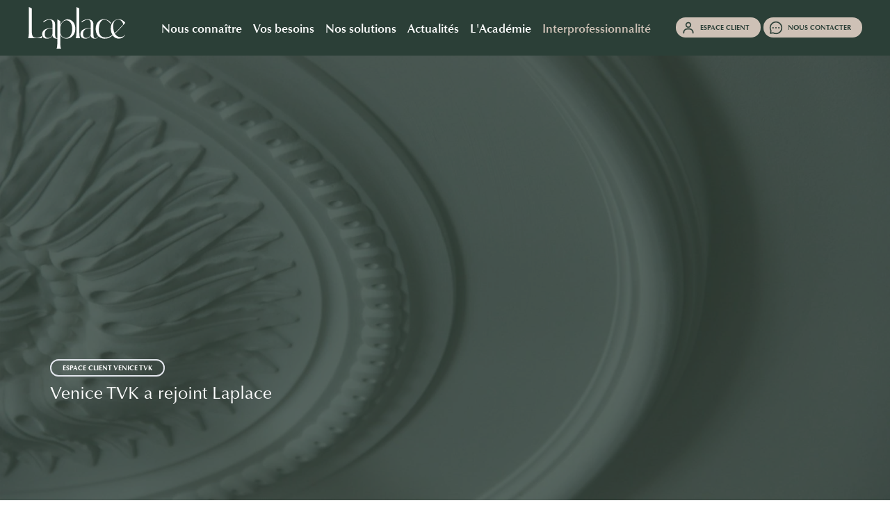

--- FILE ---
content_type: text/html; charset=UTF-8
request_url: https://laplace-groupe.com/nous-connaitre/venice-tvk
body_size: 51608
content:
<!DOCTYPE html><html lang="fr" dir="ltr"> <head> <meta charset="utf-8"> <meta http-equiv="X-UA-Compatible" content="IE=edge"> <meta name="viewport" content="width=device-width, initial-scale=1, shrink-to-fit=no"> <title>Venice TVK a rejoint Laplace</title> <meta name="description" content=""> <link href="https://laplace-groupe.com/nous-connaitre/venice-tvk" rel="canonical"> <link href="https://laplace-groupe.com/assets/css/framework" rel="stylesheet" type="text/css"> <link href="https://cdn.jsdelivr.net/npm/bootstrap-icons@1.11.3/font/bootstrap-icons.min.css" rel="stylesheet" type="text/css"> <link href="https://laplace-groupe.com/assets/design/favicons/favicon-192x192.svg" rel="icon" type="image/svg+xml"> <link href="https://laplace-groupe.com/assets/design/favicons/favicon-192x192.svg" rel="apple-touch-icon" type="image/svg+xml"> <link href="https://laplace-groupe.com/assets/design/favicons/favicon-192x192.svg" rel="msapplication-TileImage" type="image/svg+xml"> <link href="https://laplace-groupe.com/favicon.ico" rel="icon" type="image/x-icon"> <link href="https://laplace-groupe.com/favicon.ico" rel="shortcut icon" type="image/x-icon"> <script src="https://js-eu1.hsforms.net/forms/embed/v2.js"></script> <script src="//js-eu1.hs-scripts.com/27038395.js" defer="1" async="1" id="hs-script-loader"></script> <script type="application/ld+json"> { "@context":"https://schema.org", "@type":"WebSite", "name":"Laplace", "url":"https://laplace-groupe.com/" } </script> <script type="application/ld+json"> { "@context": "https://schema.org", "@type": "Organization", "image": "https://laplace-groupe.com/medias/contents/pages/covers/88.webp", "url": "https://laplace-groupe.com/", "logo": "https://laplace-groupe.com/assets/design/logos/laplace-logo.svg", "name": "Laplace", "description": "La référence de la gestion privée depuis plus de 30 ans", "email": "contact@laplace-groupe.com", "telephone": "+33 4 67 04 66 36", "address": { "@type": "PostalAddress", "streetAddress": "939 rue de la Croix Verte", "addressLocality": "Montpellier", "addressCountry": "FR", "postalCode": "34090" } } </script> </head> <body> <noscript><iframe src="https://www.googletagmanager.com/ns.html?id=GTM-NZZJSD5" height="0" width="0" style="display:none;visibility:hidden"></iframe></noscript> <header class="navbar-horizontal lp-bg-primary"> <div id="navbarVerticalCollapse" class="collapse navbar-collapse position-fixed h-100 w-100 lp-bg-primary d-xl-none"> <ul class="list-unstyled mt-6 ms-10 mb-auto"> <li class="nav-item py-1 "> <a class="fw-700" href="#" role="button" data-bs-toggle="collapse" data-bs-target="#menu-145" aria-expanded="false" aria-controls="menu-145">	Nous connaître</a> <div class="collapse" id="menu-145"> <ul class="list-unstyled mt-1 mb-2"> <li><a href="https://laplace-groupe.com/" title="Laplace">Laplace</a></li> <li><a href="https://laplace-groupe.com/nous-connaitre/expertises" title="Nos expertises">Nos expertises</a></li> <li><a href="https://laplace-groupe.com/nous-connaitre/methodologie" title="Notre méthodologie">Notre méthodologie</a></li> <li><a href="https://laplace-groupe.com/nous-connaitre/notre-equipe" title="Notre équipe">Notre équipe dirigeante</a></li> <li><a href="https://laplace-groupe.com/nous-connaitre/distinctions" title="Nos distinctions">Nos distinctions</a></li> <li><a href="https://laplace-groupe.com/implantations-france-metropolitaine" title="Nos implantations">Nos implantations</a></li> <li><a href="https://laplace-groupe.com/nous-connaitre/sponsoring-philanthropie" title="Sponsoring &amp; Philanthropie">Sponsoring &amp; Philanthropie</a></li> </ul> </div> </li> <li class="nav-item py-1 "> <a class="fw-700" href="#" role="button" data-bs-toggle="collapse" data-bs-target="#menu-172" aria-expanded="false" aria-controls="menu-172">	Vos besoins</a> <div class="collapse" id="menu-172"> <ul class="list-unstyled mt-1 mb-2"> <li><a href="https://laplace-groupe.com/vos-besoins/epargner-investir" title="Epargner, investir">Epargner, Investir</a></li> <li><a href="https://laplace-groupe.com/vos-besoins/optimiser-fiscalite" title="Optimiser sa fiscalité">Optimiser sa fiscalité</a></li> <li><a href="https://laplace-groupe.com/vos-besoins/dirigeants-entreprises-professions-liberales" title="Développer, protéger ou transmettre son entreprise">Développer, protéger ou transmettre son entreprise</a></li> <li><a href="https://laplace-groupe.com/vos-besoins/preparer-sa-retraite" title="Préparer sa retraite">Préparer sa retraite</a></li> <li><a href="https://laplace-groupe.com/vos-besoins/transmission-patrimoine" title="Transmettre son patrimoine, protéger mes proches">Transmettre son patrimoine, protéger mes proches</a></li> <li><a href="https://laplace-groupe.com/vos-besoins/partir-etranger" title="Partir à l'étranger">Partir à l'étranger</a></li> </ul> </div> </li> <li class="nav-item py-1 "> <a class="fw-700" href="#" role="button" data-bs-toggle="collapse" data-bs-target="#menu-193" aria-expanded="false" aria-controls="menu-193">	Nos solutions</a> <div class="collapse" id="menu-193"> <ul class="list-unstyled mt-1 mb-2"> <li><a href="https://laplace-groupe.com/nos-solutions" title="Toutes nos solutions">Toutes nos solutions</a></li> <li><a href="https://laplace-groupe.com/nos-solutions/conseil" title="Conseil">Conseil</a></li> <li><a href="https://laplace-groupe.com/nos-solutions/expertises-singulieres" title="Expertises singulières">Expertises singulières</a></li> <li><a href="https://laplace-groupe.com/nos-solutions/multi-family-office" title="Maison Laplace">Maison Laplace</a></li> <li><a href="https://laplace-groupe.com/nos-solutions/placements-financiers" title="Placements financiers">Placements financiers</a></li> <li><a href="https://laplace-groupe.com/nos-solutions/placements-immobiliers/placements-immobiliers" title="Placements immobiliers">Placements immobiliers</a></li> <li><a href="https://laplace-groupe.com/nos-solutions/non-cote-private-equity" title="Non-côté / Private Equity">Non-côté / Private Equity</a></li> <li><a href="https://laplace-groupe.com/nos-solutions/prevoyance" title="Solutions de prévoyance">Solutions de prévoyance</a></li> </ul> </div> </li> <li class="nav-item py-1 "> <a class="fw-700" href="#" role="button" data-bs-toggle="collapse" data-bs-target="#menu-220" aria-expanded="false" aria-controls="menu-220">	Actualités</a> <div class="collapse" id="menu-220"> <ul class="list-unstyled mt-1 mb-2"> <li><a href="https://laplace-groupe.com/actualites/actualites-financieres-et-patrimoniales" title="L'actualité financière et patrimoniale">L'actualité financière et patrimoniale</a></li> <li><a href="https://laplace-groupe.com/actualites/laplace-dans-la-presse/laplace-dans-la-presse" title="Laplace dans la presse">Laplace dans la presse</a></li> <li><a href="https://laplace-groupe.com/actualites/evenements/evenements" title="Evénements">Evénements</a></li> </ul> </div> </li> <li class="nav-item py-1 "> <a class="fw-700" href="#" role="button" data-bs-toggle="collapse" data-bs-target="#menu-232" aria-expanded="false" aria-controls="menu-232">	L'Académie</a> <div class="collapse" id="menu-232"> <ul class="list-unstyled mt-1 mb-2"> <li><a href="https://laplace-groupe.com/actualites/actualite-financiere-et-patrimoniale/concept-du-mois" title="Les concepts">Les concepts</a></li> <li><a href="https://laplace-groupe.com/academie/cas-pratiques-exemples-accompagnements-patrimoniaux" title="Cas pratiques patrimoniaux">Cas pratiques</a></li> <li><a href="https://laplace-groupe.com/actualites/le-petit-fiscal-du-patrimoine" title="Le petit fiscal du Patrimoine">Le petit fiscal du Patrimoine</a></li> <li><a href="https://laplace-groupe.com/academie/contributeurs" title="Nos contributeurs">Nos contributeurs</a></li> <li><a href="https://laplace-groupe.com/academie/expatriation-et-mobilite-internationale" title="Expatriation &amp; international">Expatriation &amp; international</a></li> <li><a href="https://laplace-groupe.com/academie/gestion-patrimoine-des-majeurs-proteges" title="Gestion de patrimoine Majeurs protégés">Majeurs protégés</a></li> <li><a href="https://laplace-groupe.com/academie/dirigeants-entreprises" title="Gestion de patrimoine dirigeants d'entreprise">Dirigeants d'entreprise</a></li> <li><a href="https://laplace-groupe.com/academie/family-office-250" title="Family Office">Family Office</a></li> <li><a href="https://laplace-groupe.com/academie/sportifs-professionnels" title="Sportifs professionnels">Sportifs professionnels</a></li> <li><a href="https://laplace-groupe.com/academie/placements-financiers" title="Placements financiers">Placements financiers</a></li> <li><a href="https://laplace-groupe.com/academie/placements-immobiliers" title="Placements immobiliers">Placements immobiliers</a></li> <li><a href="https://laplace-groupe.com/academie/fiscalite" title="Fiscalité">Fiscalité</a></li> <li><a href="https://laplace-groupe.com/academie/protection-de-la-famille" title="Protection de la famille">Protection de la famille</a></li> <li><a href="https://laplace-groupe.com/academie/succession-transmission" title="Succession &amp; transmission">Succession &amp; transmission</a></li> <li><a href="https://laplace-groupe.com/academie/isr-investissement-responsable" title="ISR et durabilité">ISR et durabilité</a></li> <li><a href="https://laplace-groupe.com/academie/investir-au-luxembourg" title="Investir au Luxembourg">Le Luxembourg</a></li> </ul> </div> </li> <li class="nav-item py-1 mt-2"> <a class="fw-700 lp-bg-secondary px-3 rounded rounded-1 lp-text-primary" href="https://laplace-groupe.com/interprofessionnalite" title="Interprofessionnalité">Interprofessionnalité</a> </li> <li class="nav-item py-1 "> <a class="fw-700" href="https://laplace-groupe.com/nous-connaitre/nous-rejoindre" title="Nous rejoindre">Nous rejoindre</a> </li> </ul> <div class="ms-5 me-7 mt-10"> <a href="#" class="d-flex align-items-center justify-content-center d-block d-md-none lp-text-primary lp-bg-secondary lp-bg-primary-hover px-3 py-1 my-2 lp-text-primary lp-text-light-hover text-uppercase text-decoration-none fs--1 fw-700 rounded-pill lh-1" data-bs-toggle="modal" data-bs-target="#espace-client"> <img src="/assets/design/icons/icon-header-clients.svg" width="20" height="20" class="me-2">Espace client</a> <a href="#form__contact" class="d-flex align-items-center justify-content-center d-block d-md-none lp-text-primary lp-bg-secondary lp-bg-primary-hover lp-text-light-hover px-3 py-1 my-2 text-uppercase text-decoration-none fs--1 fw-700 rounded-pill"> <img src="/assets/design/icons/icon-header-contact.svg" width="20" height="20" class="me-2">Nous contacter</a> </div> </div> <nav class="navbar navbar-expand-xl navbar-top d-flex justify-content-between justify-content-md-start" id="navbarTop" data-move-target="#navbarVerticalNav"> <div class="navbar-logo navbar-top-left"> <button class="btn navbar-toggler icon-header-burger" type="button" data-bs-toggle="collapse" data-bs-target="#navbarVerticalCollapse" aria-controls="navbarVerticalCollapse" aria-expanded="false" aria-label="Navigation mobile"></button> </div> <a href="/" class="navbar-brand"> <img src="/assets/design/logos/laplace-logo.svg" class="" alt="" height="60"> </a> <div class="collapse navbar-collapse navbar-top-collapse order-1 order-lg-0 justify-content-center" id="navbarTopCollapse"> <ul class="navbar-nav navbar-nav-top align-items-center" data-dropdown-on-hover="data-dropdown-on-hover"> <li class="nav-item "> <a class="nav-link dropdown-toggle" href="https://laplace-groupe.com/nous-connaitre/laplace" title="Nous connaître " role="button" data-bs-toggle="dropdown" data-bs-display="static" data-bs-auto-close="outside" aria-haspopup="true" aria-expanded="false">Nous connaître</a> <ul class="dropdown-menu dropdown-menu-card menu-3x lp-bg-primary py-0 border-0 shadow-lg"> <div class="d-flex align-items-start border-0 scrollbar pb-4 trigger-hide"> <div class="container-items-menu py-4 px-2"> <div class="d-flex align-items-start"> <div class="column-items-menu"> <div class="mb-3"> <div class="dropdown-item-group"> <a class="head-link dropdown-item-title" href="https://laplace-groupe.com/"> <span>Nous connaître</span></a> </div> <a class="dropdown-link" href="https://laplace-groupe.com/" title="Laplace">Laplace</a> <a class="dropdown-link" href="https://laplace-groupe.com/nous-connaitre/expertises" title="Nos expertises">Nos expertises</a> <a class="dropdown-link" href="https://laplace-groupe.com/nous-connaitre/methodologie" title="Notre méthodologie">Notre méthodologie</a> <a class="dropdown-link" href="https://laplace-groupe.com/nous-connaitre/notre-equipe" title="Notre équipe">Notre équipe dirigeante</a> <a class="dropdown-link" href="https://laplace-groupe.com/nous-connaitre/distinctions" title="Nos distinctions">Nos distinctions</a> <a class="dropdown-link" href="https://laplace-groupe.com/nous-connaitre/sponsoring-philanthropie" title="Sponsoring et Philanthropie">Sponsoring et Philanthropie</a> </div> </div> <div class="column-items-menu"> <div class="mb-3"> <div class="dropdown-item-group"> <a class="head-link dropdown-item-title" href="https://laplace-groupe.com/implantations-france-metropolitaine"> <span>Nos implantations</span></a> </div> <a class="dropdown-link" href="https://laplace-groupe.com/implantations-france-metropolitaine" title="Nos implantations en France métropolitaine">France métropolitaine</a> <a class="dropdown-link" href="https://laplace-groupe.com/nous-connaitre/implantations-internationales" title="Nos implantations en outre-mer et à l'international">International &amp; Outre-Mer</a> </div> <div class=""> <div class="dropdown-item-group"> <a class="head-link dropdown-item-title" href="https://laplace-groupe.com/interprofessionnalite"> <span>L'interprofessionnalité</span></a> </div> </div> <div class=""> <div class="dropdown-item-group"> <a class="head-link dropdown-item-title" href="https://laplace-groupe.com/nous-connaitre/nous-rejoindre"> <span>Nous rejoindre</span></a> </div> </div> </div> </div> </div> <div class="container-cta-menu py-4 px-2"> <div class="border border-1 border-white rounded-2 mt-3 me-4 p-5 text-white text-center lp-bg-secondary-hover"> <img src="/medias/navtools/menus/1.webp" class="img-fluid rounded-2"> <a href="https://laplace-groupe.com/implantations-france-metropolitaine" class="btn lp-bg-secondary lp-text-primary text-uppercase rounded-0 fs--1 mt-3" title="Découvrir nos implantations" role="button">Découvrir nos implantations</a> </div> </div> </div> </ul> </li> <li class="nav-item "> <a class="nav-link dropdown-toggle" href="https://laplace-groupe.com/vos-besoins/vos-besoins" title="Vos besoins" role="button" data-bs-toggle="dropdown" data-bs-display="static" data-bs-auto-close="outside" aria-haspopup="true" aria-expanded="false">Vos besoins</a> <ul class="dropdown-menu dropdown-menu-card menu-2x lp-bg-primary py-0 border-0 shadow-lg"> <div class="d-flex align-items-start border-0 scrollbar pb-4 trigger-hide"> <div class="container-items-menu py-4 px-2"> <div class="d-flex align-items-start"> <div class="column-items-menu"> <div class="mb-3"> <div class="dropdown-item-group"> <a class="head-link dropdown-item-title" href="https://laplace-groupe.com/vos-besoins/vos-besoins"> <span>Vos besoins</span></a> </div> <a class="dropdown-link" href="https://laplace-groupe.com/vos-besoins/epargner-investir" title="Épargner, Investir">Épargner, Investir</a> <a class="dropdown-link" href="https://laplace-groupe.com/vos-besoins/optimiser-fiscalite" title="Optimiser sa fiscalité">Optimiser sa fiscalité</a> <a class="dropdown-link" href="https://laplace-groupe.com/vos-besoins/dirigeants-entreprises-professions-liberales" title="Développer, protéger ou transmettre son entreprise">Développer, protéger ou transmettre son entreprise</a> <a class="dropdown-link" href="https://laplace-groupe.com/vos-besoins/preparer-sa-retraite" title="Préparer sa retraite">Préparer sa retraite</a> <a class="dropdown-link" href="https://laplace-groupe.com/vos-besoins/transmission-patrimoine" title="Transmettre son patrimoine, protéger ses proches">Transmettre son patrimoine, protéger ses proches</a> <a class="dropdown-link" href="https://laplace-groupe.com/vos-besoins/partir-etranger" title="Partir à l'étranger">Partir à l'étranger</a> </div> </div> </div> </div> <div class="container-cta-menu py-4 px-2"> <div class="border border-1 border-white rounded-2 mt-3 me-4 p-5 text-white text-center lp-bg-secondary-hover"> <img src="/medias/navtools/menus/2.webp" class="img-fluid rounded-2"> <a href="https://laplace-groupe.com/nos-solutions/conseil/bilan-patrimonial" class="btn lp-bg-secondary lp-text-primary text-uppercase rounded-0 fs--1 mt-3" title="" role="button">Réaliser un bilan patrimonial</a> </div> </div> </div> </ul> </li> <li class="nav-item "> <a class="nav-link dropdown-toggle" href="https://laplace-groupe.com/nos-solutions" title="Nos solutions" role="button" data-bs-toggle="dropdown" data-bs-display="static" data-bs-auto-close="outside" aria-haspopup="true" aria-expanded="false">Nos solutions</a> <ul class="dropdown-menu dropdown-menu-card menu-4x lp-bg-primary py-0 border-0 shadow-lg"> <div class="d-flex align-items-start border-0 scrollbar pb-4 trigger-hide"> <div class="container-items-menu py-4 px-2"> <div class="d-flex align-items-start"> <div class="column-items-menu"> <div class=""> <div class="dropdown-item-group"> <a class="head-link dropdown-item-title" href="https://laplace-groupe.com/nos-solutions"> <span>Nos solutions</span></a> </div> </div> <div class="mb-3"> <div class="dropdown-item-group"> <a class="head-link dropdown-item-title" href="https://laplace-groupe.com/nos-solutions/conseil"> <span>Conseil</span></a> </div> <a class="dropdown-link" href="https://laplace-groupe.com/nos-solutions/conseil/bilan-patrimonial" title="Bilan patrimonial">Bilan patrimonial</a> <a class="dropdown-link" href="https://laplace-groupe.com/nos-solutions/conseil/strategie-patrimoniale" title="Conseil patrimonial &amp; social">Conseil patrimonial &amp; social</a> <a class="dropdown-link" href="https://laplace-groupe.com/nos-solutions/conseil/investir-luxembourg" title="Conseil et ingénierie financière au Luxembourg">Conseil et ingénierie financière luxembourgeoise</a> </div> <div class="mb-3"> <div class="dropdown-item-group"> <a class="head-link dropdown-item-title" href="https://laplace-groupe.com/nos-solutions/expertises-singulieres"> <span>Expertises</span><br><span>singulières</span></a> </div> <a class="dropdown-link" href="https://laplace-groupe.com/nos-solutions/expertises-singulieres/dirigeants-entreprise" title="Dirigeants d'entreprise">Dirigeants d'entreprise</a> <a class="dropdown-link" href="https://laplace-groupe.com/nos-solutions/expertises-singulieres/francais-expatries" title="Français expatriés">Français expatriés </a> <a class="dropdown-link" href="https://laplace-groupe.com/nos-solutions/expertises-singulieres/majeurs-proteges" title="Majeurs protégés">Majeurs protégés</a> <a class="dropdown-link" href="https://laplace-groupe.com/nos-solutions/expertises-singulieres/associations-et-fondations" title="Associations et fondations">Associations et fondations</a> </div> <div class=""> <div class="dropdown-item-group"> <a class="head-link dropdown-item-title" href="https://laplace-groupe.com/nos-solutions/expertises-singulieres/sportifs-professionnels"> <span>Laplace Sport</span></a> </div> </div> <div class=""> <div class="dropdown-item-group"> <a class="head-link dropdown-item-title" href="https://laplace-groupe.com/nos-solutions/multi-family-office"> <span>Maison Laplace</span></a> </div> </div> </div> <div class="column-items-menu"> <div class="mb-3"> <div class="dropdown-item-group"> <a class="head-link dropdown-item-title" href="https://laplace-groupe.com/nos-solutions/placements-financiers"> <span>Placements</span><br><span>financiers</span></a> </div> <a class="dropdown-link" href="https://laplace-groupe.com/nos-solutions/placements-financiers/assurance-vie" title="Contrats d'assurance-vie">Contrats d'assurance-vie</a> <a class="dropdown-link" href="https://laplace-groupe.com/nos-solutions/placements-financiers/contrat-capitalisation" title="Contrats de capitalisation">Contrats de capitalisation</a> <a class="dropdown-link" href="https://laplace-groupe.com/nos-solutions/placements-financiers/retraite" title="Solutions retraite">Solutions retraite</a> <a class="dropdown-link" href="https://laplace-groupe.com/nos-solutions/placements-financiers/compte-titres" title="Comptes-titres">Comptes-titres</a> <a class="dropdown-link" href="https://laplace-groupe.com/nos-solutions/placements-financiers/pea-plan-epargne-actions" title="PEA - Plan d'épargne en actions">PEA - Plan d'épargne en actions</a> <a class="dropdown-link" href="https://laplace-groupe.com/nos-solutions/placements-financiers/plan-epargne-actions-pme-eti" title="PEA - PME / ETI">PEA - PME / ETI</a> <a class="dropdown-link" href="https://laplace-groupe.com/nos-solutions/placements-financiers/mandats-gestion" title="Mandats de gestion">Mandats de gestion</a> <a class="dropdown-link" href="https://laplace-groupe.com/nos-solutions/placements-financiers/produits-structures" title="Produits structurés">Produits structurés</a> </div> <div class="mb-3"> <div class="dropdown-item-group"> <a class="head-link dropdown-item-title" href="https://laplace-groupe.com/nos-solutions/placements-immobiliers/placements-immobiliers"> <span>Placements</span><br><span>immobiliers</span></a> </div> <a class="dropdown-link" href="https://laplace-groupe.com/nos-solutions/placements-immobiliers/scpi-opci" title="SCPI / OPCI">SCPI / OPCI </a> <a class="dropdown-link" href="https://laplace-groupe.com/nos-solutions/placements-immobiliers/immobilier-locatif" title="Immobilier locatif">Immobilier locatif</a> <a class="dropdown-link" href="https://laplace-groupe.com/nos-solutions/placements-immobiliers/offre-immobiliere" title="Notre offre immobilière">Notre offre immobilière</a> <a class="dropdown-link" href="https://laplace-groupe.com/nos-solutions/placements-immobiliers/credit-immobilier" title="Offre crédit immobilier">Offre crédit immobilier</a> </div> </div> <div class="column-items-menu"> <div class="mb-3"> <div class="dropdown-item-group"> <a class="head-link dropdown-item-title" href="https://laplace-groupe.com/nos-solutions/non-cote-private-equity"> <span>Non-coté /</span><br><span>Private Equity</span></a> </div> <a class="dropdown-link" href="https://laplace-groupe.com/nos-solutions/non-cote-private-equity/non-cote" title="Non côté">Non coté</a> <a class="dropdown-link" href="https://laplace-groupe.com/nos-solutions/non-cote-private-equity/fonds-de-dette-privee" title=" Fonds de Dette Privée"> Fonds de Dette Privée</a> <a class="dropdown-link" href="https://laplace-groupe.com/nos-solutions/non-cote-private-equity/infrastructures" title="Infrastructures">Infrastructures</a> <a class="dropdown-link" href="https://laplace-groupe.com/nos-solutions/non-cote-private-equity/fonds-de-lbo-capital-transmission" title="Fonds de LBO - Capital Transmission">Fonds de LBO - Capital Transmission</a> </div> <div class="mb-3"> <div class="dropdown-item-group"> <a class="head-link dropdown-item-title" href="https://laplace-groupe.com/nos-solutions/prevoyance"> <span>Solutions de</span><br><span>prévoyance</span></a> </div> <a class="dropdown-link" href="https://laplace-groupe.com/nos-solutions/prevoyance/sante-individuelle" title="Santé individuelle">Santé individuelle</a> <a class="dropdown-link" href="https://laplace-groupe.com/nos-solutions/prevoyance/sante-collective" title="Santé collective">Santé collective</a> <a class="dropdown-link" href="https://laplace-groupe.com/nos-solutions/prevoyance/prevoyance-individuelle" title="Prévoyance individuelle">Prévoyance individuelle</a> <a class="dropdown-link" href="https://laplace-groupe.com/nos-solutions/prevoyance/prevoyance-collective" title="Prévoyance collective">Prévoyance collective</a> <a class="dropdown-link" href="https://laplace-groupe.com/nos-solutions/prevoyance/prevoyance-international" title="Prévoyance à l'international">Prévoyance à l'international</a> </div> </div> </div> </div> <div class="container-cta-menu py-4 px-2"> <div class="border border-1 border-white rounded-2 mt-3 me-4 p-5 text-white text-center lp-bg-secondary-hover"> <img src="/medias/navtools/menus/3.webp" class="img-fluid rounded-2"> <a href="#form__contact" class="btn lp-bg-secondary lp-text-primary text-uppercase rounded-0 fs--1 mt-3" title="Prendre contact avec un conseiller" role="button">Prendre contact avec un conseiller</a> </div> </div> </div> </ul> </li> <li class="nav-item "> <a class="nav-link dropdown-toggle" href="https://laplace-groupe.com/actualites" title="Actualités" role="button" data-bs-toggle="dropdown" data-bs-display="static" data-bs-auto-close="outside" aria-haspopup="true" aria-expanded="false">Actualités</a> <ul class="dropdown-menu dropdown-menu-card menu-2x lp-bg-primary py-0 border-0 shadow-lg"> <div class="d-flex align-items-start border-0 scrollbar pb-4 trigger-hide"> <div class="container-items-menu py-4 px-2"> <div class="d-flex align-items-start"> <div class="column-items-menu"> <div class="mb-3"> <div class="dropdown-item-group"> <a class="head-link dropdown-item-title" href="https://laplace-groupe.com/actualites/actualites-financieres-et-patrimoniales"> <span>L’actualité financière</span><br><span>et patrimoniale</span></a> </div> <a class="dropdown-link" href="https://laplace-groupe.com/actualites/inscription-newsletter" title="Newsletter Laplace">Recevoir nos publications</a> </div> <div class="mb-3"> <div class="dropdown-item-group"> <a class="head-link dropdown-item-title" href="https://laplace-groupe.com/actualites/laplace-dans-la-presse/laplace-dans-la-presse"> <span>Laplace dans la Presse</span></a> </div> <a class="dropdown-link" href="https://laplace-groupe.com/actualites/la-presse-en-parle" title="La presse en parle">La presse en parle</a> <a class="dropdown-link" href="https://laplace-groupe.com/actualites/nos-communiques" title="Communiqués de presse">Communiqués de presse</a> </div> <div class="mb-3"> <div class="dropdown-item-group"> <a class="head-link dropdown-item-title" href="https://laplace-groupe.com/actualites/evenements/evenements"> <span>Événements</span></a> </div> <a class="dropdown-link" href="https://laplace-groupe.com/actualites/evenements-a-venir" title="Événements à venir">Événements à venir</a> <a class="dropdown-link" href="https://laplace-groupe.com/actualites/retour-sur-les-evenements" title="Retours sur les événements">Retour sur les événements</a> </div> </div> </div> </div> <div class="container-cta-menu py-4 px-2"> <div class="border border-1 border-white rounded-2 mt-3 me-4 p-5 text-white text-center lp-bg-secondary-hover"> <img src="/medias/navtools/menus/4.webp" class="img-fluid rounded-2"> <a href="https://laplace-groupe.com/academie/fiscalite/le-petit-fiscal-du-patrimoine" class="btn lp-bg-secondary lp-text-primary text-uppercase rounded-0 fs--1 mt-3" title="Découvrir le Petit Fiscal du Patrimoine" role="button">Découvrir le Petit Fiscal du Patrimoine</a> </div> </div> </div> </ul> </li> <li class="nav-item "> <a class="nav-link dropdown-toggle" href="https://laplace-groupe.com/academie" title="L'académie" role="button" data-bs-toggle="dropdown" data-bs-display="static" data-bs-auto-close="outside" aria-haspopup="true" aria-expanded="false">L'Académie</a> <ul class="dropdown-menu dropdown-menu-card menu-4x lp-bg-primary py-0 border-0 shadow-lg"> <div class="d-flex align-items-start border-0 scrollbar pb-4 trigger-hide"> <div class="container-items-menu py-4 px-2"> <div class="d-flex align-items-start"> <div class="column-items-menu"> <div class="mb-3"> <div class="dropdown-item-group"> <a class="head-link dropdown-item-title" href="https://laplace-groupe.com/academie"> <span>L'Académie</span></a> </div> <a class="dropdown-link" href="https://laplace-groupe.com/actualites/actualite-financiere-et-patrimoniale/concept-du-mois" title="Les concepts du mois">Le concept du mois</a> <a class="dropdown-link" href="https://laplace-groupe.com/academie/cas-pratiques-exemples-accompagnements-patrimoniaux" title="Cas pratiques patrimoniaux">Cas pratiques patrimoniaux</a> <a class="dropdown-link" href="https://laplace-groupe.com/academie/contributeurs" title="Nos contributeurs">Nos contributeurs</a> <a class="dropdown-link" href="https://laplace-groupe.com/academie/fiscalite/le-petit-fiscal-du-patrimoine" title="Le petit fiscal du Patrimoine">Le petit fiscal du Patrimoine</a> </div> <div class=""> <div class="dropdown-item-group"> <a class="head-link dropdown-item-title" href="https://laplace-groupe.com/academie/expatriation-et-mobilite-internationale"> <span>Expatriation</span><br><span>& International</span></a> </div> </div> <div class=""> <div class="dropdown-item-group"> <a class="head-link dropdown-item-title" href="https://laplace-groupe.com/academie/gestion-patrimoine-des-majeurs-proteges"> <span>Les majeurs</span><br><span>protégés</span></a> </div> </div> <div class=""> <div class="dropdown-item-group"> <a class="head-link dropdown-item-title" href="https://laplace-groupe.com/academie/dirigeants-entreprises"> <span>Dirigeants</span><br><span>d'entreprises</span></a> </div> </div> </div> <div class="column-items-menu"> <div class=""> <div class="dropdown-item-group"> <a class="head-link dropdown-item-title" href="https://laplace-groupe.com/academie/sportifs-professionnels"> <span>Sportifs</span><br><span>professionnels</span></a> </div> </div> <div class=""> <div class="dropdown-item-group"> <a class="head-link dropdown-item-title" href="https://laplace-groupe.com/academie/family-office-250"> <span>Family Office </span></a> </div> </div> <div class=""> <div class="dropdown-item-group"> <a class="head-link dropdown-item-title" href="https://laplace-groupe.com/academie/protection-de-la-famille"> <span>Protection</span><br><span>de la famille </span></a> </div> </div> <div class=""> <div class="dropdown-item-group"> <a class="head-link dropdown-item-title" href="https://laplace-groupe.com/academie/fiscalite"> <span>Fiscalité</span></a> </div> </div> <div class=""> <div class="dropdown-item-group"> <a class="head-link dropdown-item-title" href="https://laplace-groupe.com/academie/succession-transmission"> <span>Succession</span><br><span>& transmission</span></a> </div> </div> </div> <div class="column-items-menu"> <div class=""> <div class="dropdown-item-group"> <a class="head-link dropdown-item-title" href="https://laplace-groupe.com/academie/placements-financiers"> <span>Placements</span><br><span>financiers</span></a> </div> </div> <div class=""> <div class="dropdown-item-group"> <a class="head-link dropdown-item-title" href="https://laplace-groupe.com/academie/placements-immobiliers"> <span>Placements</span><br><span>immobiliers</span></a> </div> </div> <div class=""> <div class="dropdown-item-group"> <a class="head-link dropdown-item-title" href="https://laplace-groupe.com/academie/epargne-retraite-salariale-prevoyance"> <span>Épargne retraite &</span><br><span>salariale, prévoyance</span></a> </div> </div> <div class=""> <div class="dropdown-item-group"> <a class="head-link dropdown-item-title" href="https://laplace-groupe.com/academie/isr-investissement-responsable"> <span>ISR et durabilité</span></a> </div> </div> <div class=""> <div class="dropdown-item-group"> <a class="head-link dropdown-item-title" href="https://laplace-groupe.com/academie/investir-au-luxembourg"> <span>Luxembourg</span></a> </div> </div> </div> </div> </div> <div class="container-cta-menu py-4 px-2"> <div class="border border-1 border-white rounded-2 mt-3 me-4 p-5 text-white text-center lp-bg-secondary-hover"> <img src="/medias/navtools/menus/5.webp" class="img-fluid rounded-2"> <a href="https://laplace-groupe.com/academie" class="btn lp-bg-secondary lp-text-primary text-uppercase rounded-0 fs--1 mt-3" title="" role="button">Entrer dans l'Académie</a> </div> </div> </div> </ul> </li> <li class="nav-item nav-item-special"> <a class="nav-link dropdown-toggle" href="https://laplace-groupe.com/interprofessionnalite" title="Interprofessionnalité" role="button" data-bs-toggle="dropdown" data-bs-display="static" data-bs-auto-close="outside" aria-haspopup="true" aria-expanded="false">Interprofessionnalité</a> <ul class="dropdown-menu dropdown-menu-card menu-2x lp-bg-primary py-0 border-0 shadow-lg"> <div class="d-flex align-items-start border-0 scrollbar pb-4 trigger-hide"> <div class="container-items-menu py-4 px-2"> <div class="d-flex align-items-start"> <div class="column-items-menu"> <div class="mb-3"> <div class="dropdown-item-group"> <a class="head-link dropdown-item-title" href="https://laplace-groupe.com/interprofessionnalite"> <span>Interprofessionnalité</span></a> </div> <a class="dropdown-link" href="https://laplace-groupe.com/interprofessionalite/laplace-un-partenaire-historique" title="Laplace, un partenaire historique">Laplace, un partenaire historique</a> <a class="dropdown-link" href="https://laplace-groupe.com/interprofessionalite/la-structuration-de-vos-cabinets" title="La structuration de vos cabinets">La structuration de vos cabinets</a> <a class="dropdown-link" href="https://laplace-groupe.com/interprofessionalite/la-formation-de-vos-collaborateurs" title="La formation de vos collaborateurs">La formation de vos collaborateurs</a> <a class="dropdown-link" href="https://laplace-groupe.com/interprofessionalite/laccompagnement-de-vos-collaborateurs" title="L'accompagnement de vos collaborateurs">L'accompagnement de vos collaborateurs</a> </div> <div class=""> <div class="dropdown-item-group"> <a class="head-link dropdown-item-title" href="https://laplace-groupe.com/interprofessionalite/lactualite-financiere-et-patrimoniale-dediee-aux-professionnels-du-droit-et-du-chiffre"> <span>Actualité financière</span></a> </div> </div> <div class=""> <div class="dropdown-item-group"> <a class="head-link dropdown-item-title" href="https://laplace-groupe.com/academie"> <span>L'Académie</span></a> </div> </div> </div> </div> </div> <div class="container-cta-menu py-4 px-2"> <div class="border border-1 lp-border-primary rounded-2 mt-3 me-4 p-5 text-white text-center lp-bg-primary-hover"> <img src="/medias/navtools/menus/55.webp" class="img-fluid rounded-2"> <a href="#form__interpro" class="btn lp-bg-primary lp-text-secondary text-uppercase rounded-0 fs--1 mt-3" title="" role="button">Prendre contact avec un chargé de partenariat</a> </div> </div> </div> </ul> </li> </ul> </div> <div class="navbar-top-right d-none d-md-block flex-md-grow-1 flex-xl-grow-0 flex-xl-shrink-1 text-end"> <a href="#" class="icon-header-clients lp-text-primary lp-bg-secondary lp-bg-primary-hover px-3 py-2 lp-text-primary lp-text-light-hover text-uppercase text-decoration-none fs--2 fw-700 rounded-pill" data-bs-toggle="modal" data-bs-target="#espace-client">	Espace client</a> <a href="#form__contact" class="icon-header-contact lp-text-primary lp-bg-secondary lp-bg-primary-hover lp-text-light-hover px-3 py-2 text-uppercase text-decoration-none fs--2 fw-700 rounded-pill">	Nous contacter</a> </div> <a href="#form__contact" class="d-md-none text-decoration-none me-3"> <img src="/assets/design/icons/icon-header-contact-hover.svg" width="25" height="25"></a> </nav> </header> <main class="main"> <div class="cover-container "> <div class="cover-background-overlay"></div> <div class="cover-background" style="background-image:url(/assets/design/backgrounds/covers/placements-immobiliers.webp);"></div> </div> <div class="container-fluid"> <div class="row cover-text "> <div class="col-12 px-4 px-sm-6 px-md-10"> <div class=""> <h1> <span class="h3">Venice TVK a rejoint Laplace</span> </h1> </div> <div class="mt-3"><a href="https://nexus.manymore.fr" class="px-3 py-1 border border-2 text-white text-uppercase text-decoration-none fs--2 fw-700 rounded-pill">Espace Client Venice TVK</a></div> </div> </div> </div> <div class="container container-breadcrumb d-none d-md-block"> <div class="row"> <div class="col-12 pb-6 ps-0"> </div> </div> </div><div class="block-container"><div class="container"> <div class="row d-flex-lg align-items-lg-center"> <div class="col-12 d-lg-none order-0"> <div class="block-header"><div class="underlined"><h2>Notre histoire</h2></div></div> </div> <div class="col-12 col-lg-7 order-2 order-lg-0"> <div class="ms-lg-5"> <div class="d-none d-lg-block"> <div class="block-header"><div class="underlined"><h2>Notre histoire</h2></div></div> </div> <div class="mt-2 d-flex flex-column"> <p>Depuis 20 ans, Venice accompagne ses clients dans la constitution de leur patrimoine. Notre démarche indépendante et généraliste nous permet de sélectionner en toute objectivité les solutions les plus adaptées à votre situation. A travers une analyse personnalisée, nous constituons une stratégie patrimoniale sur-mesure avec des solutions responsables et éthiques.&nbsp;&nbsp;</p><p><strong>En 2022, Venice TVK a rejoint Laplace.</strong>&nbsp;</p> <div class="mt-auto text-end cta-lg"> </div> </div> </div> </div> <div class="col-12 col-lg-5 order-1 order-lg-2"> <div class="px-5 pb-3 p-lg-0"> <img src="/medias/files/images/175.webp" class="img-fluid"> </div> </div> </div> </div> </div><div class="block-container"><div class="container mt-6"> <div class="row g-0"> <div class="col-12 col-md-7 col-lg-5 offset-lg-1"> <div class="position-relative h-100 lp-bg-ternary py-4 mt-3 mt-md-n6 z-0"> <div class="d-flex align-items-center h-100"> <div class="p-4 p-lg-0 py-lg-4 me-8 me-md-8 ms-lg-6"> <div class="block-header"><div class="underlined"><h2>L'équipe historique</h2></div></div> <div class="mt-2 d-flex flex-column"> <p><span style="color: rgb(0, 0, 0);">Notre équipe est constituée de professionnels reconnus et complémentaires pour appréhender un environnement juridique, fiscal et financier complexe en mutation permanente. </span></p><p><strong style="color: rgb(0, 0, 0);"><span class="ql-cursor">﻿</span>Désormais intégrés à Laplace, vos interlocuteurs restent les mêmes et continuent de vous accompagner, tout en bénéficiant de l’expertise pluridisciplinaire de notre groupe. </strong></p> <div class="mt-auto text-end cta-lg"> </div> </div> </div> </div> </div> </div> <div class="col-12 col-md-5 col-lg-5"> <div class="position-relative ms-sm-n6 z-1"> <div class="row g-1"> <div class="col-6 col-md-auto"> <img src="/medias/files/images/118.webp" class="img-fluid position-md-relative maxh-200 m-md-2"> </div> <div class="col-6 col-md-auto"> <img src="/medias/files/images/160.webp" class="img-fluid position-md-relative maxh-200 m-md-2"> </div> </div> </div> </div> </div> </div></div><div class="block-container"><div class="container"> <div class="row g-0 d-flex-lg align-items-lg-center"> <div class="col-12 d-lg-none"> <div class="block-header"><div class="underlined"><h2>Nous retrouver</h2></div></div> </div> <div class="col-12 col-lg-3 d-none d-sm-block"> <div class="position-relative me-lg-n6 z-1"> <div class="px-12 p-lg-0 mb-n6 mb-lg-0"> <img src="/medias/files/images/172.webp" class="img-fluid"> </div> </div> </div> <div class="col-12 col-lg-9 lp-bg-primary"> <div class="position-relative p-4 p-md-8 pt-4 pt-md-10 pt-lg-8 ms-lg-5 z-0"> <div class="d-none d-lg-block"> <div class="block-header"><div class="underlined"><h2>Nous retrouver</h2></div></div> </div> <div class="mt-2 d-flex flex-column"> <div class="row"> <div class="col-12 mb-3"> <p>Les équipes de Venice TVK sont aujourd'hui regroupées sur le site Parisien de Laplace : </p> </div> <div class="col-6 col-md-4"> <div class="h3">Paris</div> <address> 13 rue Alphonse de Neuville<br> 75017 Paris<br> <a href="tel:01 84 74 44 44 ">01 84 74 44 44 </a> </address> </div> </div> <div class="mt-auto text-end cta-lg"> <div class="cta-box mb-0 text-end"> <div class="cta-link" data-oblink="aHR0cHM6Ly9sYXBsYWNlLWdyb3VwZS5jb20vbm91cy1jb25uYWl0cmUvbGFwbGFjZQ=="> <span>Découvrir Laplace</span> <span class="w-100 text-end d-block"><img class="cta-icon cta-icon-right" src="/assets/design/pixel.webp" width="20" height="20"></span> </div> </div> </div> </div> </div> </div> </div> </div> </div><div class="mt-6 py-10"><div class="container"> <div class="row"> <div class="col-12"> <div class="card card-form p-lg-5 shadow-md"> <div class="card-header d-flex align-items-center justify-content-between"> <div class="underlined"> <div class="h2">Nous Contacter</div> </div> <button type="button" class="btn-close d-none" data-bs-dismiss="modal" aria-label="Fermer"></button> </div> <div class="card-body"> <script>hbspt.forms.create({region:'eu1',portalId:'27038395',formId:'625d3f64-6eac-4171-831c-1bbe1a48a65d'});</script> </div> </div> </div> </div> </div> </div> </main> <footer class="mt-12"> <div class="container"> <div class="row align-items-start"> <div class="col-12 mb-5 mb-md-0 col-md-6 col-lg-3"> <div class="pt-2"> <a href="/"> <img src="/assets/design/logos/laplace-logo-footer.svg" class="mb-4" alt="" height="60"></a> </div> <ul class="list-unstyled menu text-uppercase"> <li> <a class="lp-text-primary fw-600" href="https://laplace-groupe.com/" title="Découvrir Laplace"> Nous connaître</a> </li> <li> <a class="lp-text-primary fw-600" href="https://laplace-groupe.com/vos-besoins/vos-besoins" title="Vos besoins"> Vos besoins</a> </li> <li> <a class="lp-text-primary fw-600" href="https://laplace-groupe.com/nos-solutions" title="Nos solutions"> Nos solutions</a> </li> <li> <a class="lp-text-primary fw-600" href="https://laplace-groupe.com/actualites/actualites-financieres-et-patrimoniales" title="Actualités Laplace"> Actualités</a> </li> <li> <a class="lp-text-primary fw-600" href="https://laplace-groupe.com/academie" title="Académie Laplace"> Académie</a> </li> <li> <a class="lp-text-primary fw-600" href="https://laplace-groupe.com/interprofessionnalite" title="Interprofessionnalité"> Interprofessionnalité</a> </li> <li> <a class="lp-text-primary fw-600" href="https://laplace-groupe.com/nous-connaitre/nous-rejoindre" title="Nous rejoindre"> Nous rejoindre</a> </li> </ul> </div> <div class="col-12 mb-5 mb-md-0 col-md-6 col-lg-4 offset-lg-1 text-uppercase"> <div class="fs-2 fw-600 py-4 lp-text-primary">Nous trouver</div> <address class="lp-text-primary"> 939 rue de la croix verte<br> 34090 <strong class="lp-text-primary">Montpellier</strong><br> <a class="link-none" href="tel:+33467046636">+33 4 67 04 66 36</a> </address> <address class="lp-text-primary"> 13 rue Alphonse de Neuville<br> 75017 <strong class="lp-text-primary">Paris</strong><br> <a class="link-none" href="tel:+33184744444">+33 1 84 74 44 44</a> </address> <address class="lp-text-primary"> Grand hôtel-dieu<br> 9 place Amédée Bonnet<br> 69002 <strong class="lp-text-primary">Lyon</strong><br> <a class="link-none" href="tel:+33437245200">+33 4 37 24 52 00</a> </address> <a href="https://laplace-groupe.com/implantations-france-metropolitaine" class="d-block lp-text-primary text-uppercase"> <span>Nos implantations en France</span> <i class="bi bi-arrow-right-circle ms-2"></i> </a> <a href="https://laplace-groupe.com/nous-connaitre/implantations-internationales" class="d-block lp-text-primary text-uppercase"> <span>Nos implantations à l'international</span> <i class="bi bi-arrow-right-circle ms-2"></i> </a> </div> <div class="col-12 mb-5 mb-md-0 col-md-6 col-lg-3 offset-lg-1"> <div class="text-uppercase fs-2 fw-600 py-4 lp-text-primary">Nous contacter</div> <div> <a href="#form__contact" class="d-block lp-text-primary text-uppercase">Nous écrire</a> </div> <div><div class="fs-1 fw-600 pt-4 pb-2">Recevoir nos publications</div> <script> hbspt.forms.create({region: "eu1", portalId: "27038395", formId: "c668dac2-528c-43a7-8aeb-5978d1f52e26"}); </script></div> <ul class="list-inline mt-4"> <li class="list-inline-item"> <a href="https://www.linkedin.com/company/laplace-groupe/" target="_blank"> <img src="https://laplace-groupe.com/assets/design/icons/linkedin.svg"></a> </li> <li class="list-inline-item"> <a href="https://www.youtube.com/@laplace-groupe" target="_blank"> <img src="https://laplace-groupe.com/assets/design/icons/youtube.svg"></a> </li> <li class="list-inline-item"> <a href="https://twitter.com/laplacegroupe" target="_blank"> <img src="https://laplace-groupe.com/assets/design/icons/x.svg"></a> </li> <li class="list-inline-item"> <a href="https://www.instagram.com/laplace_groupe/?igshid=YmMyMTA2M2Y=" target="_blank"> <img src="https://laplace-groupe.com/assets/design/icons/instagram.svg"></a> </li> </ul> </div> </div> <div class="row"> <div class="col text-center text-uppercase"> <ul class="list-inline mt-5 mb-2"> <li class="list-inline-item"> <a href="https://laplace-groupe.com/mentions-legales" title="Mentions légales Laplace" class="lp-text-primary fs--1">Mentions légales</a> </li> <li class="list-inline-item"> <a href="https://laplace-groupe.com/cookies-et-politique-de-protection-des-donnees" title="Cookies et politique de protection des données" class="lp-text-primary fs--1">Cookies et politique de protection des données</a> </li> <li class="list-inline-item"> <a href="https://laplace-groupe.com/conditions-generales-dutilisation" title="" class="lp-text-primary fs--1">Conditions générales d'utilisation</a> </li> <li class="list-inline-item"> <a href="https://laplace-groupe.com/nous-connaitre/risques-en-matiere-de-durabilite" title="Risques en matière de durabilité" class="lp-text-primary fs--1">Risques en matière de durabilité</a> </li> <li class="list-inline-item"> <a href="https://laplace-groupe.com/egalite-femmes-hommes" title="Index égalité femmes hommes" class="lp-text-primary fs--1">Index égalité femmes hommes</a> </li> <li class="list-inline-item"> <a href="https://laplace-groupe.com/documents/pdf/418/dispositif-dalerte-interne.pdf" title="Dispositif d’alerte interne " class="lp-text-primary fs--1">Dispositif d’alerte interne </a> </li> <li class="list-inline-item"> <a href="https://laplace-groupe.com/reclamations-et-mediation" title="Réclamations &amp; Médiation" class="lp-text-primary fs--1">Réclamations</a> </li> </ul> <div class="fs--1 lp-text-primary">©2023 Laplace. Tous droits réservés.</div> </div> </div> </div> <div id="toTop" class="position-fixed bottom-0 end-0 mb-2 me-3 d-md-none rounded-circle d-none"><i class="bi bi-chevron-up"></i></div> </footer> <div class="modal fade pe-3" id="espace-client" tabindex="-1" aria-labelledby="espace-client-title" aria-hidden="true"> <div class="modal-dialog modal-xl modal-dialog-centered"> <div class="modal-content rounded-5 overflow-hidden"> <div class="modal-body p-0"> <div class="row"> <div class="col-12 col-lg-6 lp-bg-ternary p-10"> <div class="block-header"> <div class="underlined"> <h2 class="lp-text-primary">Espace client Laplace</h2> </div> <h3 class="lp-text-primary">Vous êtes client de Laplace</h3> </div> <div class="mt-7"> <a href="https://client.laplace-groupe.com/app/connexion?targetUri=%2F" class="lp-text-light lp-text-primary-hover lp-border-primary border border-2 lp-bg-primary lp-bg-white-hover text-uppercase fs-0 fw-600 p-2 px-4 text-decoration-none">Je me connecte</a> </div> </div> <div class="col-12 col-lg-6 p-10"> <a role="button" class="position-absolute top-0 end-0 mt-4 me-5" data-bs-dismiss="modal" aria-label="Close"><i class="bi bi-x-lg"></i></a> <div class="block-header"> <div class="underlined"> <h2 class="lp-text-primary">Espace client Primonial</h2> </div> <h3 class="lp-text-primary">Primonial Gestion Privée devient Laplace</h3> <div class="fs-0 fw-700 mt-4">Vous êtes client de Primonial Gestion Privée ou d'un conseiller indépendant partenaire de Primonial.</div> </div> <ul class="mt-3 bullet"> <li>Votre espace client reste accessible sur l'application ALL'IN</li> <li>Votre identifiant et votre mot de passe restent inchangés</li> </ul> <div class="mt-5"> <a href="https://client.primonial.fr/" class="lp-text-light lp-text-primary-hover lp-border-primary border border-2 lp-bg-primary lp-bg-white-hover text-uppercase fs-0 fw-600 p-2 px-4 text-decoration-none">Je me connecte</a> </div> </div> </div> </div> </div> </div> </div> <script> /* Load Matomo */ var _mtm = window._mtm = window._mtm || []; _mtm.push({'mtm.startTime': (new Date().getTime()), 'event': 'mtm.Start'}); (function() { var d=document, g=d.createElement('script'), s=d.getElementsByTagName('script')[0]; g.async=true; g.src='https://cdn.matomo.cloud/primonial.matomo.cloud/container_blnfZrul.js'; s.parentNode.insertBefore(g,s); })(); /* Load Axeptio */ window.axeptioSettings = { clientId:"636932fadedee94522c512d2",cookiesVersion:"laplace-fr",}; (function(d,s) { var t = d.getElementsByTagName(s)[0],e = d.createElement(s); e.async = true;e.src = "//static.axept.io/sdk.js"; t.parentNode.insertBefore(e,t); })(document, "script"); void 0 === window._axcb && (window._axcb = []); window._axcb.push(function(axeptio) { axeptio.on("cookies:complete", function(choices) { if(choices.hubspot) { loadHubspot(); } }) }); /* Load Google Tag Manager */ (function(w,d,s,l,i){ w[l]=w[l]||[];w[l].push({'gtm.start':new Date().getTime(),event:'gtm.js'}); var f=d.getElementsByTagName(s)[0],j=d.createElement(s),dl=l!='dataLayer'?'&l='+l:''; j.async=true;j.src='https://www.googletagmanager.com/gtm.js?id='+i+dl;f.parentNode.insertBefore(j,f); })(window,document,'script','dataLayer','GTM-NZZJSD5'); /* Load Hubspot */ function loadHubspot() { var el = document.createElement('script'); el.setAttribute('id', 'hs-script-loader'); el.setAttribute('type', 'text/javascript'); el.setAttribute('async', true); el.setAttribute('defer', true); el.setAttribute('src', '//js-eu1.hs-scripts.com/27038395.js'); document.body.append(el); } </script> <div class="modal fade" id="modal__form-contact" tabindex="-1" aria-labelledby="modal__form-contact__label" aria-hidden="true"> <div class="modal-dialog modal-xl"> <div class="modal-content modal-transparent"> <div class="container"> <div class="row"> <div class="col-12"> <div class="card card-form p-lg-5 shadow-md"> <div class="card-header d-flex align-items-center justify-content-between"> <div class="underlined"> <div class="h2">Nous Contacter</div> </div> <button type="button" class="btn-close " data-bs-dismiss="modal" aria-label="Fermer"></button> </div> <div class="card-body"> <script>hbspt.forms.create({region:'eu1',portalId:'27038395',formId:'625d3f64-6eac-4171-831c-1bbe1a48a65d'});</script> </div> </div> </div> </div> </div> </div> </div> </div> <div class="modal fade" id="modal__form-interpro" tabindex="-1" aria-labelledby="modal__form-interpro__label" aria-hidden="true"> <div class="modal-dialog modal-xl"> <div class="modal-content modal-transparent"> <div class="container"> <div class="row"> <div class="col-12"> <div class="card card-form p-lg-5 shadow-md"> <div class="card-header d-flex align-items-center justify-content-between"> <div class="underlined"> <div class="h2">Nous Contacter</div> </div> <button type="button" class="btn-close " data-bs-dismiss="modal" aria-label="Fermer"></button> </div> <div class="card-body"> <script>hbspt.forms.create({region:'eu1',portalId:'27038395',formId:'ef59387e-15c6-44f6-ba2d-ccaa75a9997d'});</script> </div> </div> </div> </div> </div> </div> </div> </div> <script src="https://laplace-groupe.com/assets/js/framework"></script> </body> </html> 